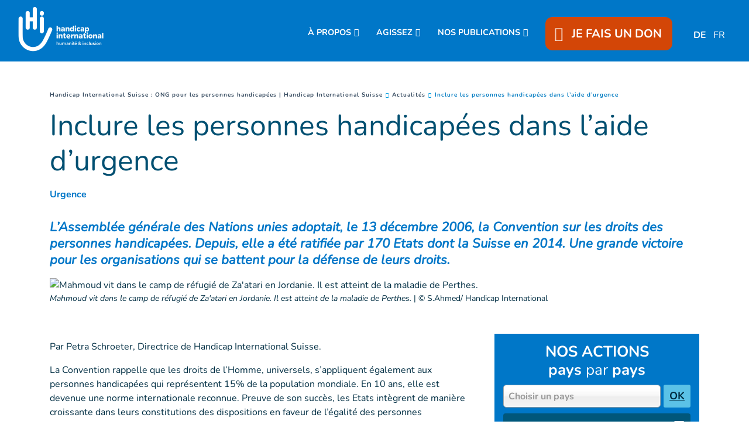

--- FILE ---
content_type: text/html; charset=UTF-8
request_url: https://www.handicap-international.ch/fr/actualites/inclure-les-personnes-handicapees-dans-l-aide-d-urgence
body_size: 20327
content:
<!DOCTYPE html>
 <html lang="fr"> <head>   <!-- PLACEHOLDER OneTrustOneTrust Cookies Consent Notice start for handicap-international.ch 04/09/23<script type="text/javascript" src="https://cdn.cookielaw.org/consent/167e7dda-5be0-4478-8c27-2393a2f3be30/OtAutoBlock.js" ></script>
<script src="https://cdn.cookielaw.org/scripttemplates/otSDKStub.js" data-document-language="true" type="text/javascript" charset="UTF-8" data-domain-script="167e7dda-5be0-4478-8c27-2393a2f3be30" ></script>
<script type="text/javascript">function OptanonWrapper() { }
</script>OneTrust Cookies Consent Notice end for handicap-international.ch -->    <!-- Extenso no indexation -->      <!-- Google Tag Manager --><script>(function(w,d,s,l,i){w[l]=w[l]||[];w[l].push({'gtm.start':new Date().getTime(),event:'gtm.js'});var f=d.getElementsByTagName(s)[0],
j=d.createElement(s),dl=l!='dataLayer'?'&l='+l:'';j.async=true;j.src='https://www.googletagmanager.com/gtm.js?id='+i+dl;f.parentNode.insertBefore(j,f);
})(window,document,'script','dataLayer','GTM-KT653JD');</script>
<!-- End Google Tag Manager --><!-- Matomo Tag Manager --><script class="optanon-category-C0001">var _mtm = window._mtm = window._mtm || [];_mtm.push({'mtm.startTime': (new Date().getTime()), 'event': 'mtm.Start'});
var d=document, g=d.createElement('script'), s=d.getElementsByTagName('script')[0];g.async=true; g.src='https://cdn.matomo.cloud/hi.matomo.cloud/container_SyEFch5L.js'; s.parentNode.insertBefore(g,s);
</script><!-- End Matomo Tag Manager --> <meta http-equiv="Content-Type" content="text/html; charset=UTF-8" /> <meta name="viewport" content="width=device-width, initial-scale=1.0, user-scalable=yes" /> <meta http-equiv="X-UA-Compatible" content="IE=edge">   <title>Inclure les personnes handicapées dans l’aide d’urgence | Handicap International CH</title>    <meta name="description" content="L’Assemblée générale des Nations unies adoptait, le 13 décembre 2006, la Convention sur les droits des personnes handicapées. Depuis, elle a été ratifiée par 170 Etats dont la Suisse en 2014. Une grande victoire pour les organisations qui se battent pour la défense de leurs droits.
" />  <meta name="keywords" content="Handicap International est une organisation de solidarité internationale indépendante et impartiale, qui intervient dans les situations de pauvreté et d’exclusion, de conflits et de catastrophes." /> <meta name="generator" content="Handicap International" />  <meta name="robots" content="index, follow">  <!-- GEO LOCALISATION --> <meta name="DC.title" content="" />  <meta name="geo.region" content="" /> <meta name="geo.placename" content="" />  <meta name="geo.position" content="" />  <meta name="ICBM" content="" />  <meta property="og:type" content="website" /> <meta property="og:site_name" content="Inclure les personnes handicapées dans l’aide d’urgence" /> <meta property="og:title" content="Inclure les personnes handicapées dans l’aide d’urgence " /> <meta property="og:description" content="L’Assemblée générale des Nations unies adoptait, le 13 décembre 2006, la Convention sur les droits des personnes handicapées. Depuis, elle a été ratifiée par 170 Etats dont la Suisse en 2014. Une grande victoire pour les organisations qui se battent pour la défense de leurs droits.
" /> <meta property="og:url" content="https://www.handicap-international.ch/fr/actualites/inclure-les-personnes-handicapees-dans-l-aide-d-urgence" /> <meta property="og:image" content="https://www.handicap-international.ch/sn_uploads/ch/news/syria_jordan_zaatari_mahmoud_handicap_international_1280x720.jpg" /> <meta property="og:image:type" content="image/jpeg" /> <meta property="og:image:width" content="1280" /> <meta property="og:image:height" content="720" />  <meta name="twitter:card" content="summary" /> <meta name="twitter:site" content="https://www.handicap-international.ch/fr/actualites/inclure-les-personnes-handicapees-dans-l-aide-d-urgence" /> <meta name="twitter:title" content="Inclure les personnes handicapées dans l’aide d’urgence " /> <meta name="twitter:description" content="L’Assemblée générale des Nations unies adoptait, le 13 décembre 2006, la Convention sur les droits des personnes handicapées. Depuis, elle a été ratifiée par 170 Etats dont la Suisse en 2014. Une grande victoire pour les organisations qui se battent pour la défense de leurs droits.
" /> <meta name="twitter:image" content="https://www.handicap-international.ch/sn_uploads/ch/news/syria_jordan_zaatari_mahmoud_handicap_international_1280x720.jpg" /> <meta name="sednove_lg" content="fr"> <meta name="sednove_uid" content="217"> <meta name="sednove_url" content="https://www.handicap-international.ch/fr/actualites/inclure-les-personnes-handicapees-dans-l-aide-d-urgence">
 <meta name="sednove_date" content="2026-01-13">		<link rel="canonical" href="https://www.handicap-international.ch/fr/actualites/inclure-les-personnes-handicapees-dans-l-aide-d-urgence" >
                          <link hreflang="fr-CH" rel="alternate" href="https://www.handicap-international.ch/fr/actualites/inclure-les-personnes-handicapees-dans-l-aide-d-urgence" />
  <link hreflang="de-CH" rel="alternate" href="https://www.handicap-international.ch/de/neuigkeiten/menschen-mit-behinderung-in-die-nothilfe-einschliessen" />
   <script src="https://code.jquery.com/jquery-3.5.1.min.js" integrity="sha256-9/aliU8dGd2tb6OSsuzixeV4y/faTqgFtohetphbbj0=" crossorigin="anonymous"></script>
 <script>window.jQuery || document.write('<script src="/extenso/module/sed/core/js/jquery-3.5.1.min.js">\x3C/script>')</script> <script type="text/javascript" src="/fr/assets/js/sed_site.js"></script> <link href="/fr/assets/css/sed_site.css" rel="stylesheet">   <style type="text/css"> .sn-element[data-sn-id="64477118-b475-4d30-b563-5709f7395cca"] {	padding-left: 0px;	padding-right: 0px;}
.sn-element[data-sn-id="18703"] {	max-width: 100%;	position: fixed!important;	top: 105px;	z-index: 10;}
#sn_widget_18703{ width:100vw;}
#w_18704 > div > div > nav > ul > li:nth-child(5) > div{ color:#ffffff;
}
#w_18704 > div > div > nav > ul > li:nth-child(5) > div > div:nth-child(1) > a > span{ color:#ffffff;
}
#w_17710 > div > div > nav > ul > li:nth-child(5) > div > div:nth-child(1) > a:hover{ text-decoration:underline #ffffff;
}
#w_18704 > div > div > nav > ul > li.level-1.has-children.open{ text-align:center;}
#w_18704 > div > div > nav > ul > li.level-1.has-children.open > ul{ padding-left:0px;}
#sn_widget_18704 .level-1 {padding-top:15px;}
/*Bouton don*/#w_18704 > div > div > nav > ul > li.level-1.donate_btn.d-none.d-lg-block.donate_button_header{z-index:90;}
#w_18704 > div > div > nav > ul > li.level-1.donate_btn.d-none.d-lg-block.donate_button_header > a{ padding:15px 18px 15px 18px !important; border-radius:12px; z-index:100;}
/*Arrondis uniquement en desktop*/@media(min-width:992px){ #w_18704 > div > div > nav > ul > li.level-1.donate_btn.d-none.d-lg-block.donate_button_header > a{ border-radius:12px;}
}
/*Icone coeur*/#w_18704 > div > div > nav > ul > li.level-1.donate_btn.d-none.d-lg-block.donate_button_header > a > span > span{ padding-right:10px;}
.sn-element[data-sn-id="5571"] {	margin-top: 30px;}
.sn-element[data-sn-id="5578"] {	margin-top: 15px;	margin-bottom: 15px;}
.sn-element[data-sn-id="5726"] {	margin-top: 30px;	margin-bottom: 15px;}
.sn-element[data-sn-id="5815"] {	margin-bottom: 30px;}
.sn-element[data-sn-id="6026"] {	margin-top: 20px;	margin-bottom: 20px;}
.sn-element[data-sn-id="d8cb0f2de6b84849bdb793660cb14cc2"] {	margin-left: 0px;	margin-right: 0px;}
.sn-element[data-sn-id="bd4f090ced7449ec8c5370d3f8609cb3"] {	margin-top: 15px;}
.sn-element[data-sn-id="6035"] {	margin-bottom: 15px;}
.sn-element[data-sn-id="9dbdc14e-ceb9-4ada-99bc-7a855e66f9e1"] {	background-color: #002e43;}
.sn-element[data-sn-id="18708"] {	border-top-style: solid;	border-top-color: #707576;	border-top-width: 1px;	border-right-style: solid;	border-right-color: #dee2e6;	border-right-width: 0px;	border-bottom-style: solid;	border-bottom-color: #dee2e6;	border-bottom-width: 0px;	border-left-style: solid;	border-left-color: #dee2e6;	border-left-width: 0px;	border-top-width: 1px;	border-right-width: 0px;	border-bottom-width: 0px;	border-left-width: 0px;	margin-left: -15px;	margin-right: -15px;}
.sn-element[data-sn-id="ee028963-91d4-4680-b08d-e38543261ac0"] {	border-top-style: solid;	border-top-color: #ffffff;	border-top-width: 0px;	border-right-style: solid;	border-right-color: #707576;	border-right-width: 1px;	border-bottom-style: solid;	border-bottom-color: #ffffff;	border-bottom-width: 0px;	border-left-style: solid;	border-left-color: #707576;	border-left-width: 1px;	border-top-width: 0px;	border-right-width: 1px;	border-bottom-width: 0px;	border-left-width: 1px;}
@media(max-width:991px){#footer_colonne_centrale{ border-width:0px; }
}
.sn-element[data-sn-id="18712"] {	border-top-style: solid;	border-top-color: #707576;	border-top-width: 1px;	border-right-style: solid;	border-right-color: #dee2e6;	border-right-width: 0px;	border-bottom-style: solid;	border-bottom-color: #dee2e6;	border-bottom-width: 0px;	border-left-style: solid;	border-left-color: #dee2e6;	border-left-width: 0px;	border-top-width: 1px;	border-right-width: 0px;	border-bottom-width: 0px;	border-left-width: 0px;	margin-left: -15px;	margin-right: -15px;}
.sn-element[data-sn-id="18715"] {	border-top-style: solid;	border-top-color: #dee2e6;	border-top-width: 0px;	border-right-style: solid;	border-right-color: #dee2e6;	border-right-width: 0px;	border-bottom-style: solid;	border-bottom-color: #707576;	border-bottom-width: 1px;	border-left-style: solid;	border-left-color: #dee2e6;	border-left-width: 0px;	border-top-width: 0px;	border-right-width: 0px;	border-bottom-width: 1px;	border-left-width: 0px;	margin-left: -15px;	margin-right: -15px;}
.sn-element[data-sn-id="18720"] {	border-top-style: solid;	border-top-color: #707576;	border-top-width: 1px;	border-right-style: solid;	border-right-color: #dee2e6;	border-right-width: 0px;	border-bottom-style: solid;	border-bottom-color: #dee2e6;	border-bottom-width: 0px;	border-left-style: solid;	border-left-color: #dee2e6;	border-left-width: 0px;	border-top-width: 1px;	border-right-width: 0px;	border-bottom-width: 0px;	border-left-width: 0px;	margin-left: -15px;	margin-right: -15px;}
.sn-element[data-sn-id="18722"] {	border-radius: 20px;	max-width: 130px;	min-height: 25px!important;	background-color: #ffffff;}
.sn-element[data-sn-id="18723"] {	border-top-style: solid;	border-top-color: 707576;	border-top-width: 0;	border-right-style: solid;	border-right-color: #dee2e6;	border-right-width: 0px;	border-bottom-style: solid;	border-bottom-color: #707576;	border-bottom-width: 1px;	border-left-style: solid;	border-left-color: #dee2e6;	border-left-width: 0px;	border-top-width: 0px;	border-right-width: 0px;	border-bottom-width: 1px;	border-left-width: 0px;	margin-left: -15px;	margin-right: -15px;}
.sn-element[data-sn-id="18726"] {	margin-left: 0px;	margin-right: auto;}
.sn-element[data-sn-id="ce138240-4881-45fa-8751-2c8c7fa0e8a1"] {	border-top-style: solid;	border-top-color: #707576;	border-top-width: 1px;	border-right-style: solid;	border-right-width: 1px;	border-bottom-style: solid;	border-bottom-width: 1px;	border-left-style: solid;	border-left-width: 1px;	border-top-width: 1px;	border-right-width: 1px;	border-bottom-width: 1px;	border-left-width: 1px;}
.sn-element[data-sn-id="586d859b-3a8d-4c48-ba1f-777507338256"] {	margin-left: auto;	margin-right: 0px;}
.sn-element[data-sn-id="0cfdc246-53bb-48b4-8209-5cd7036f9f4e"] {	margin-left: auto;	margin-right: auto;}
.sn-element[data-sn-id="caa80f9d-fc4f-492b-a195-fe4445b06654"] {	margin-left: 0px;	margin-right: auto;}

.tag_list span { color: #0077c8;
 white-space: nowrap; font-family: inherit; font-weight: bold; margin-left: 5px; padding-left: 5px; border-left: 1px solid #d6dee4;
}
.tag_list div span:first-of-type { margin-left: 0; padding-left: 0; border-left: 0;}
.country_situation_header { color: #0077c8;
 line-height: 1.3em;}
.country_situation_header{ font-size: 1.5em;}
.news_content h2{ text-transform:none; font-size: 1.625em; font-style: italic;}
.country_situation_header { color: #0077c8;
 line-height: 1.3em;}
.country_situation_header{ font-size: 1.5em;}
.news_content h2{ text-transform:none; font-size: 1.625em; font-style: italic;}
.country_links .btn { white-space: normal;}
.country_page_header .dcell h2 { white-space: nowrap;}
.country_page_header .dcell{ vertical-align: bottom;}
.country_page_header .dcell.more_link { padding-bottom: 10px; text-align: right;}
.country_page_header .dcell.more_link a { color: #0077c8; 
}
.country_page_header .dcell.more_link .fa { font-size: 2em; vertical-align: middle; padding-left: 5px;}
.lastest_story_detail .tag { color: #0077c8;
 white-space: nowrap; font-family: inherit; margin-left: 5px; padding-left: 5px; border-left: 1px solid #d6dee4;
}
.lastest_story_detail .tag:first-of-type { margin-left: 0; padding-left: 0; border-left: 0;}
.lastest_story_detail .col{ margin-bottom:30px;}
@media screen and (max-width:767px){ .lastest_story_detail .news_title{ min-height:initial; }
 .country_page_header .dtable, .country_page_header .dcell { display: block; }
 .country_page_header .dcell.more_link { text-align: left; }
}

#sn_widget_18703 .sed_button{text-align : center;}
#sn_widget_18703 .btn_style {width : 100%;background-color : #d34607;
border : 0px ;padding : 7px 50px 7px 50px;}
#sn_widget_18703 .btn_alignment{justify-content : center;flex-direction : row-reverse;align-items : center;}
#sn_widget_18703 .btn_style{font-family : 'Nunito', sans-serif;;font-weight : bold;}
#sn_widget_18703 .btn_icon.btn_fa{padding : 0px 25px 0px 0px;}
#sn_widget_18704 .sticky_container{background-color : #0077c8;
padding : 5px 15px 5px 15px;}
#sn_widget_18704 .menu_container{justify-content : space-between;align-items : center;flex-wrap : nowrap;}
@media(max-width:991px){#sn_widget_18704 .mobile_is_open .sticky_container{background-color : #0077c8;
}
}
#sn_widget_18704 .logo_container{flex-grow : 1;}
#sn_widget_18704 .sticky .logo_container{flex-grow : 1;}
@media(max-width:991px){#sn_widget_18704 .mobile_is_open .logo_container{padding : 3px 0px 3px 0px;}
#sn_widget_18704 .mobile_is_open .logo_styling{width : 130px;}
}
#sn_widget_18704 .main_menu{flex-wrap : wrap;}
@media(max-width:991px){#sn_widget_18704 .mobile_is_open .main_menu{justify-content : center;align-items : center;flex-direction : column;}
#sn_widget_18704 .mobile_is_open .open_search_container{display : none;}
}
#sn_widget_18704 .level-1{margin : 0px 20px 0px 10px;}
#sn_widget_18704 .link-level-1{color : #ffffff;
font-size : 90%;font-family : 'Nunito', sans-serif;;font-weight : 700;}
#sn_widget_18704 .has-children > .link-level-1:after{content : '\f078'; font-family: 'Font Awesome 5 Pro';;font-weight : 900;margin : 0px 0px 0px 5px;}
#sn_widget_18704 .sticky .has-children > .link-level-1:after{content : ; font-family: 'Font Awesome 5 Pro';;font-weight : 900;}
@media(max-width:991px){#sn_widget_18704 .mobile_is_open .level-1{margin : 0px;}
#sn_widget_18704 .mobile_is_open .link-level-1{padding : 0px;font-size : 20px;}
#sn_widget_18704 .mobile_is_open .has-children > .link-level-1:after{content : ; font-family: 'Font Awesome 5 Pro';;font-weight : 900;}
}
#sn_widget_18704 .children-level-2{padding : 15px 0px 15px 20px;background-color : #0077c8;
width : 250px;}
#sn_widget_18704 .link-level-2{padding : 10px 0px 5px 10px;color : #ffffff;
font-family : 'Nunito', sans-serif;;}
@media(max-width:991px){#sn_widget_18704 .mobile_is_open .link-level-2{padding : 0px;margin : 0px;}
}
#sn_widget_18704 .search_input_container{background-color : rgba(255,255,255,.93);padding : 0px 15px 0px 15px;}
#sn_widget_18704 .search_input{font-size : 22px;}
#sn_widget_18702 .wdg_spacer{height : 105px;}
@media(max-width:1199px){#sn_widget_18702 .wdg_spacer{height : 105px;}
}
@media(max-width:991px){#sn_widget_18702 .wdg_spacer{height : 150px;}
}
@media(max-width:767px){#sn_widget_18702 .wdg_spacer{height : 150px;}
}
@media(max-width:575px){#sn_widget_18702 .wdg_spacer{height : 150px;}
}
#sn_widget_18705 .wdg_spacer{height : 50px;}
#sn_widget_18706 h1, #sn_widget_18706 h2, #sn_widget_18706 h3, #sn_widget_18706 h4, #sn_widget_18706 h5, #sn_widget_18706 h6, #sn_widget_18706 p{font-weight : 700;color : #ffffff;
font-size : 22px;font-family : 'Nunito', sans-serif;;}
#sn_widget_18706 li::marker{content : ; font-family: 'Font Awesome 5 Pro';;}
@media (max-width: 991px){#sn_widget_18706 h1, #sn_widget_18706 h2, #sn_widget_18706 h3, #sn_widget_18706 h4, #sn_widget_18706 h5, #sn_widget_18706 h6, #sn_widget_18706 p{text-align : center;}
}
#sn_widget_18707 h1, #sn_widget_18707 h2, #sn_widget_18707 h3, #sn_widget_18707 h4, #sn_widget_18707 h5, #sn_widget_18707 h6, #sn_widget_18707 p{font-family : 'Nunito', sans-serif;;font-size : 16px;color : #ffffff;
}
#sn_widget_18707 li::marker{content : ; font-family: 'Font Awesome 5 Pro';;}
#sn_widget_18707 a{color : #ffffff;
}
#sn_widget_18707 a:hover{color : #ffffff;
text-decoration : underline ;-webkit-text-decoration : underline ;}
#sn_widget_18708 .wdg_spacer{height : 20px;}
#sn_widget_18709 h1, #sn_widget_18709 h2, #sn_widget_18709 h3, #sn_widget_18709 h4, #sn_widget_18709 h5, #sn_widget_18709 h6, #sn_widget_18709 p{color : #ffffff;
font-family : 'Nunito', sans-serif;;font-weight : 700;font-size : 22px;}
#sn_widget_18709 li::marker{content : ; font-family: 'Font Awesome 5 Pro';;}
@media (max-width: 991px){#sn_widget_18709 h1, #sn_widget_18709 h2, #sn_widget_18709 h3, #sn_widget_18709 h4, #sn_widget_18709 h5, #sn_widget_18709 h6, #sn_widget_18709 p{text-align : center;}
}
#sn_widget_18710 h1, #sn_widget_18710 h2, #sn_widget_18710 h3, #sn_widget_18710 h4, #sn_widget_18710 h5, #sn_widget_18710 h6, #sn_widget_18710 p{color : #ffffff;
}
#sn_widget_18710 ul li{color : #ffffff;
}
#sn_widget_18710 li::marker{content : ; font-family: 'Font Awesome 5 Pro';;}
#sn_widget_18710 a{color : #ffffff;
}
#sn_widget_18710 a:hover{color : #ffffff;
text-decoration : underline ;-webkit-text-decoration : underline ;}
#sn_widget_18711 .wdg_spacer{height : 20px;}
#sn_widget_18712 .wdg_spacer{height : 20px;}
#sn_widget_18713 h1, #sn_widget_18713 h2, #sn_widget_18713 h3, #sn_widget_18713 h4, #sn_widget_18713 h5, #sn_widget_18713 h6, #sn_widget_18713 p{font-size : 22px;font-weight : 700;color : #ffffff;
}
#sn_widget_18713 li::marker{content : ; font-family: 'Font Awesome 5 Pro';;}
@media (max-width: 991px){#sn_widget_18713 h1, #sn_widget_18713 h2, #sn_widget_18713 h3, #sn_widget_18713 h4, #sn_widget_18713 h5, #sn_widget_18713 h6, #sn_widget_18713 p{text-align : center;}
}
#sn_widget_18714 h1, #sn_widget_18714 h2, #sn_widget_18714 h3, #sn_widget_18714 h4, #sn_widget_18714 h5, #sn_widget_18714 h6, #sn_widget_18714 p{color : #ffffff;
}
#sn_widget_18714 li::marker{content : ; font-family: 'Font Awesome 5 Pro';;}
#sn_widget_18715 .wdg_spacer{height : 20px;}
#sn_widget_18716 .wdg_spacer{height : 0px;}
@media(max-width:991px){#sn_widget_18716 .wdg_spacer{height : 20px;}
}
#sn_widget_18717 h1, #sn_widget_18717 h2, #sn_widget_18717 h3, #sn_widget_18717 h4, #sn_widget_18717 h5, #sn_widget_18717 h6, #sn_widget_18717 p{color : #ffffff;
font-weight : 700;font-size : 22px;font-family : 'Nunito', sans-serif;;}
#sn_widget_18717 li::marker{content : ; font-family: 'Font Awesome 5 Pro';;}
@media (max-width: 991px){#sn_widget_18717 h1, #sn_widget_18717 h2, #sn_widget_18717 h3, #sn_widget_18717 h4, #sn_widget_18717 h5, #sn_widget_18717 h6, #sn_widget_18717 p{text-align : center;}
}
#sn_widget_18719 .wdg_spacer{height : 20px;}
#sn_widget_18720 .wdg_spacer{height : 20px;}
#sn_widget_18721 h1, #sn_widget_18721 h2, #sn_widget_18721 h3, #sn_widget_18721 h4, #sn_widget_18721 h5, #sn_widget_18721 h6, #sn_widget_18721 p{font-weight : 700;color : #ffffff;
font-size : 22px;}
#sn_widget_18721 li::marker{content : ; font-family: 'Font Awesome 5 Pro';;}
@media (max-width: 991px){#sn_widget_18721 h1, #sn_widget_18721 h2, #sn_widget_18721 h3, #sn_widget_18721 h4, #sn_widget_18721 h5, #sn_widget_18721 h6, #sn_widget_18721 p{text-align : center;}
}
#sn_widget_18723 .wdg_spacer{height : 20px;}
#sn_widget_18724 .wdg_spacer{height : 20px;}
#sn_widget_18725 h1, #sn_widget_18725 h2, #sn_widget_18725 h3, #sn_widget_18725 h4, #sn_widget_18725 h5, #sn_widget_18725 h6, #sn_widget_18725 p{text-align : center;font-weight : 700;color : #ffffff;
font-size : 22px;font-family : 'Nunito', sans-serif;;}
#sn_widget_18725 li::marker{content : ; font-family: 'Font Awesome 5 Pro';;}
#sn_widget_18727 .wdg_spacer{height : 20px;}
#sn_widget_18728 .wdg_spacer{height : 20px;}
#sn_widget_18729 h1, #sn_widget_18729 h2, #sn_widget_18729 h3, #sn_widget_18729 h4, #sn_widget_18729 h5, #sn_widget_18729 h6, #sn_widget_18729 p{text-align : center;color : #ffffff;
}
#sn_widget_18729 li::marker{content : ; font-family: 'Font Awesome 5 Pro';;}
#sn_widget_18729 a{color : #ffffff;
}
#sn_widget_18729 a:hover{text-decoration : underline ;-webkit-text-decoration : underline ;}
#sn_widget_18730 h1, #sn_widget_18730 h2, #sn_widget_18730 h3, #sn_widget_18730 h4, #sn_widget_18730 h5, #sn_widget_18730 h6, #sn_widget_18730 p{text-align : center;}
#sn_widget_18730 li::marker{content : ; font-family: 'Font Awesome 5 Pro';;}
#sn_widget_18730 a{color : #ffffff;
}
#sn_widget_18730 a:hover{text-decoration : underline ;-webkit-text-decoration : underline ;}
#sn_widget_18731 h1, #sn_widget_18731 h2, #sn_widget_18731 h3, #sn_widget_18731 h4, #sn_widget_18731 h5, #sn_widget_18731 h6, #sn_widget_18731 p{text-align : center;}
#sn_widget_18731 li::marker{content : ; font-family: 'Font Awesome 5 Pro';;}
#sn_widget_18731 a{color : #ffffff;
}
#sn_widget_18731 a:hover{text-decoration : underline ;-webkit-text-decoration : underline ;}
 </style>    <script> requirejs.config({ paths: {  "google": "https://maps.googleapis.com/maps/api/js?key=AIzaSyCL5bNoB7znTiOQZZ5RTeau6JVoe98z-wk",
 "ace": "//cdnjs.cloudflare.com/ajax/libs/ace/1.4.9/",
 "slider" : "//cdnjs.cloudflare.com/ajax/libs/bxslider/4.2.15/jquery.bxslider.min",
 "jquery": "//code.jquery.com/jquery-3.5.1.min",
 "validate" : "//cdnjs.cloudflare.com/ajax/libs/jquery-validate/1.19.0/jquery.validate.min",
 "form": "//malsup.github.io/jquery.form",
 "owl-carousel2": "//cdnjs.cloudflare.com/ajax/libs/OwlCarousel2/2.2.1/owl.carousel.min",
 "pinterest" : "//assets.pinterest.com/js/pinit",
 "share":"//w.sharethis.com/button/buttons",
 "geocomplete":"//cdnjs.cloudflare.com/ajax/libs/geocomplete/1.7.0/jquery.geocomplete",
 "clndr":"/js/site_calendar/clndr", "under":"//cdnjs.cloudflare.com/ajax/libs/underscore.js/1.11.0/underscore",
 "moment":"/js/site_calendar/moment", "js.cookie":"https://cdn.jsdelivr.net/npm/js-cookie@2/src/js.cookie.min",
 "touch-punch":"//cdnjs.cloudflare.com/ajax/libs/jqueryui-touch-punch/0.2.3/jquery.ui.touch-punch.min",
 "chosen":"/fr/assets/js/chosen" },
 shim: { 'geocomplete': ['jquery'], }
  });
  </script> </head> <body  class="sed_site_page"> <!-- Google Tag Manager (noscript) --><noscript><iframe src="https://www.googletagmanager.com/ns.html?id=GTM-KT653JD"
height="0" width="0" style="display:none;visibility:hidden"></iframe></noscript><!-- End Google Tag Manager (noscript) --> <div class="sn-foreground-color sn-background"></div> 	<a class="sr-only sr-only-focusable" href="#main" id="top"><span class="sn_pencil" data-sn_uid="849">Goto main content</span></a>
  <div   class="sn-element container-fluid "  data-sn-type="container" data-sn-id="26fa8680-e80f-426d-9dd0-4d1a0015602c"     >   <div   class="sn-element row "  data-sn-type="row" data-sn-id="b0b81828-8475-421f-98ef-40e8b3964aff"     >   <div   class="sn-element col-12 col-sm-12 col-md-12 col-lg-12 col-xl-12 "  data-sn-type="column" data-sn-id="64477118-b475-4d30-b563-5709f7395cca"     >  <div    data-sn-json-csseditor="1" class=" sn-element sn_widget d-lg-none "  data-sn-type="widget" data-sn-id="18703"  data-sn-code="sed_essential_button_v2"   data-sn-name="Bouton" data-sn-nbview="0"        >  <div class="sn-element-content" id="sn_widget_18703"> <style> #sed_button_18362 .btn_alignment{ display:flex; width:100%; }
 #sed_button_18362 .btn_icon { max-height:100%; max-width:30px; }
</style><div class="sed_button" id="sed_button_18362"> <a  href="https://donate.handicap-international.ch/b?cid=1&lang=fr_FR"
 class="btn_style btn-primary btn" target="_blank" > <div class="btn_alignment"> <span class="text"> JE FAIS UN DON </span> <span class='btn_icon btn_fa fa-solid fa-heart fa-beat'></span> </div> </a></div></div>     </div><div    data-sn-json-csseditor="1" class=" sn-element sn_widget "  data-sn-type="widget" data-sn-id="18704"  data-sn-code="w_site_sticky_menu"   data-sn-name="Menu coll%C3%A9" data-sn-nbview="0"        >  <div class="sn-element-content" id="sn_widget_18704"><style> #w_18704 .sticky_container{ transition:all .2s cubic-bezier(.3,0,.2,1); position:relative; z-index: 99; }
 #w_18704 .menu_container{ display:flex; }
 #w_18704 .main_menu{ list-style:none; margin:0; padding:0; }
 #w_18704 .main_menu ul{ list-style:none; margin:0; }
 #w_18704 .main_menu{ display:flex; }
 #w_18704 .link-level-1{ transition:all .25s cubic-bezier(.3,0,.2,1); }
 /*level 1*/ #w_18704 .main_menu > .level-1{ position:relative; }
 #w_18704 .link-level-1{ animation:all .2s cubic-bezier(.3,0,.2,1); }
 #w_18704 .has-children > .link-level-1:after{ font-family: Font Awesome\ 5 Pro; -moz-osx-font-smoothing: grayscale; -webkit-font-smoothing: antialiased; display: inline-block; font-style: normal; font-variant: normal; text-rendering: auto; line-height: 1; }
 /*level 2*/ #w_18704 .children-level-2{ display:none; position:absolute; top:100%; left:0; z-index:1; }
  #w_18704 .main_menu .level-2 > .link-level-2{ display:block; transition:all .25s cubic-bezier(.3,0,.2,1); }
 /*any levels after*/ #w_18704 .main_menu .active{ font-weight:bold; }
 /**/  #w_18704 .search_input_container{ z-index:1; display:none; position:absolute; top:0; left:0; height:100%; width:100%; animation: w_18704_fade_in 300ms cubic-bezier(.3,0,.2,1); flex-wrap: nowrap; align-items:center; }
 #w_18704 .search_input_container .input_container{ flex-grow:1; height:100%; }
 #w_18704 .search_input_container form{ height:100%; }
 #w_18704 .search_input{ background:none; border:none; outline:none; box-shadow:none; width:100%; height:100%; }
 @keyframes w_18704_fade_in{ 0%{ opacity:0; }
 100%{ opacity:1; }
 }
 @keyframes w_18704_menu_appear{ 0%{ opacity:0; top:-20px; }
 100%{ opacity:1; top:0; }
 }
 /*mobile*/ #w_18704 .toggle_mobile_container{ display:none; transition:top .25s cubic-bezier(.3,0,.2,1); top:0; flex-shrink:1; }
 #w_18704 .close_mobile{ display:none; }
 #w_18704 .placeholder_row{ visibility:hidden; }
 @media(max-width:991px){ #w_18704 .toggle_mobile_container{ display:block; position:relative; z-index:1; }
 #w_18704 .logo_container{ z-index:1; }
 #w_18704 .placeholder_row,
 #w_18704 .menu_container .nav_container{ display:none; }
 #w_18704 .children-level-2{ position:static; width:auto; }
 #w_18704.mobile_is_open .menu_container .nav_container{ width:100%; display:block; order: 3; animation:w_18704_slide_right .2s cubic-bezier(.3,0,.2,1); position:relative; left:0; }
 #w_18704 .menu_container{ flex-wrap:wrap; }
 #w_18704.mobile_is_open > .sticky_container{ position:fixed; top:0; left:0; right:0; bottom:0; overflow:auto; }
 }
 @keyframes w_18704_slide_right{ 0%{ left:-10%; }
 100%{ left:0; }
 }
 /**/ /*sticky*/ #w_18704 .sticky_container{ position:fixed; top:0; left:0; right:0; }

 #w_18704.sticky .sticky_container{ position:fixed; top:0; left:0; right:0; }
 #w_18704 .logo{ display:block; }

 /**/ /*hidden_sticky_menu*/ #w_18704.hidden_sticky_menu{ /* -webkit-transition: opacity 600ms linear; transition: opacity 600ms linear; opacity: 0; */ -webkit-transition: -webkit-transform 300ms ease; transition: -webkit-transform 300ms ease;  -webkit-transform: translateY(-100%); -ms-transform: translateY(-100%); transform: translateY(-100%); }
 #w_18704{ /* -webkit-transition: opacity 600ms linear; transition: opacity 600ms linear; */ opacity: 1; visibility: visible; -webkit-transition: -webkit-transform 300ms ease; transition: -webkit-transform 300ms ease; }
</style><div id="w_18704"> <div class="sticky_container"> <div class="menu_container">  <div class="logo_container d-flex"><a class="d-block" href="/fr/index" target="">  <img class="logo logo_styling img-fluid" src="/sn_uploads/logos/LogoBlancPNG.png" alt="Accueil" title="Logo Handicap International"/>   </a></div>  <nav class="nav_container">  

<ul class='main_menu'> <li class="level-1 has-children "> <a href="javascript:void(0)" class="link-level-1"><span class="link_text">À PROPOS</span></a> <ul class="children-level-2">    <li class="level-2 "> <a class="link-level-2" href="/fr/notre-mission"><span class="link_text">Notre mission</span></a> </li>     <li class="level-2 "> <a class="link-level-2" href="/fr/nos-champs-d-action/index"><span class="link_text">Nos champs d’action</span></a> </li>     <li class="level-2 "> <a class="link-level-2" href="/fr/action_dans_le_monde"><span class="link_text">Nos pays d’intervention</span></a> </li>     <li class="level-2 "> <a class="link-level-2" href="/fr/en-suisse"><span class="link_text">En Suisse</span></a> </li>     <li class="level-2 "> <a class="link-level-2" href="/fr/reconnaissances-internationales"><span class="link_text">Reconnaissances internationales</span></a> </li>   </ul> </li>  <li class="level-1 has-children "> <a href="javascript:void(0)" class="link-level-1"><span class="link_text">AGISSEZ</span></a> <ul class="children-level-2">    <li class="level-2 "> <a class="link-level-2" href="/fr/faire-un-don"><span class="link_text">Faire un don</span></a> </li>     <li class="level-2 "> <a class="link-level-2" href="/fr/nos-champs-d-action/urgences-humanitaires"><span class="link_text">Urgences humanitaires</span></a> </li>     <li class="level-2 "> <a class="link-level-2" href="/fr/legs-et-heritage/index"><span class="link_text">Legs et héritages</span></a> </li>   <li class="level-2 "><a class="link-level-2" target="" href="https://act.handicap-international.ch/?locale=fr"><span class="link_text">Récolter des fonds</span></a></li>
  </ul> </li>  <li class="level-1 has-children "> <a href="javascript:void(0)" class="link-level-1"><span class="link_text">NOS PUBLICATIONS</span></a> <ul class="children-level-2">    <li class="level-2 "> <a class="link-level-2" href="/fr/publications"><span class="link_text">Actualités</span></a> </li>     <li class="level-2 "> <a class="link-level-2" href="/fr/rapports-d-activite-et-rapports-des-comptes"><span class="link_text">Rapports d'activité</span></a> </li>     <li class="level-2 "> <a class="link-level-2" href="/fr/espace-presse"><span class="link_text">Espace presse</span></a> </li>   </ul> </li>  <li class="level-1 donate_btn d-none d-lg-block donate_button_header"><a class="link-level-1" target="" href="https://donate.handicap-international.ch/b?cid=1&lang=fr_FR"><span class="link_text"><span aria-hidden="true" class="icon fa-solid fa-heart fa-beat"></span> JE FAIS UN DON</span></a></li>
  <li class="level-1 "> <style> .dtable.lg-list{ text-transform:uppercase; }
 .dtable.lg-list .padding{ display:block; padding:5px 6px; }
 .dtable.lg-list .inactive-lg.dcell{ text-decoration:line-through; }
 .inactive-lg.dcell { position: relative; display: inline-block; cursor: help; }
@media(max-width:991px){ .language-tooltip { visibility: hidden; opacity: 0; width: max-content; background-color: #333;
 color: #fff;
 text-align: center; text-transform:none; padding: 6px 10px; border-radius: 6px; position: absolute; transform: translateX(-40%); z-index: 100; transition: opacity 0.3s; white-space: nowrap; }
 /* Petite flèche */ .language-tooltip::after { content: ""; position: absolute; top: auto; /* haut du tooltip */ bottom:100%; left: 50%; /*centre droite/gauche*/ margin-left: -5px; border-width: 5px; border-style: solid; border-color: transparent transparent #333 transparent;
 }
}
@media(min-width:992px){.language-tooltip { visibility: hidden; opacity: 0; width: max-content; background-color: #333;
 color: #fff;
 text-align: center; text-transform:none; padding: 6px 10px; border-radius: 6px; position: fixed; top:1px; right:1px; z-index: 100; transition: opacity 0.3s; white-space: nowrap; }
  /* Petite flèche */ .language-tooltip::after { content: ""; position: absolute; top: 100%; /* bas du tooltip */ left: 75%; margin-left: -5px; border-width: 5px; border-style: solid; border-color: #333 transparent transparent transparent;
 }
}

 .inactive-lg.dcell:hover .language-tooltip { visibility: visible; opacity: 1; }

</style><div class="dtable lg-list">  <div class="dcell"> <a class="padding" href="/de/neuigkeiten/menschen-mit-behinderung-in-die-nothilfe-einschliessen"> <span>de</span> </a>  </div> <div class="dcell"> <span class="padding">fr</span> </div></div> </li> </ul> </nav> <div class="toggle_mobile_container"> <a href="javascript:void(0)" class="btn btn-link link-level-1 open_mobile" title="Open menu"> <span class="far fa-bars" aria-hidden="true"></span> </a> <a href="javascript:void(0)" class="btn btn-link link-level-1 close_mobile" title="Close menu"> <span class="fal fa-times" aria-hidden="true"></span> </a> </div>  </div>  </div></div><script>  /*sticky*/ $(window).on('scroll.w_18704',function(event){ if($(this).scrollTop() > 0){ if(!$('#w_18704').hasClass('sticky')){ $('#w_18704').addClass('sticky').attr('data-stickied-top', true);
 }
 }else{ $('#w_18704').removeClass('sticky').removeAttr('data-stickied-top');
 }
 });
 /**/   require(["/fr/toolbox/module/sed/site_menu/widget/w_site_sticky_menu/sed_site_sticky_menu.js"], function(app) { if(app){ app.init({ wuid: '18704', menu_level_3_collapsed : 'no' });
 }
 });
</script></div>     </div> </div> </div> </div> <div  id="main"   class="sn-element container "  data-sn-type="container" data-sn-id="2c807fc3-f61d-4157-8d85-c0fcf73a4ae8"    tabindex="0"    >   <div   class="sn-element row row-limited "  data-sn-type="row" data-sn-id="d772ba20-dfbb-442d-92c9-ed9586e752c4"     >   <div   class="sn-element col-12 col-sm-12 col-md-12 col-lg-12 col-xl-12 "  data-sn-type="column" data-sn-id="029b2846-911e-4c75-8395-101b1f741f61"     >  <div    data-sn-json-csseditor="1" class=" sn-element sn_widget "  data-sn-type="widget" data-sn-id="18702"  data-sn-code="sed_spacer"   data-sn-name="Espaceur" data-sn-nbview="0"        >  <div class="sn-element-content" id="sn_widget_18702"><style type="text/css"> .wdg_spacer { clear:both; }
</style><div class="wdg_spacer space18361">&nbsp;</div></div>     </div><div    data-sn-json-csseditor="0" class=" sn-element sn_widget d-none d-md-block "  data-sn-type="widget" data-sn-id="5571"  data-sn-code="sed_breadcrumb"   data-sn-name="Fil d%27Ariane" data-sn-nbview="0"        >  <div class="sn-element-content" id="sn_widget_5571"><nav role="navigation" class="breadcrumb_container"> <p class="sr-only" id="breadcrumblabel_5584"><span class="sn_pencil" data-sn_uid="1220">You are here :</span></p> <ol id="breadcrumb_5584" aria-labelledby="breadcrumblabel_5584">  <li><a href="/fr/index" title="Handicap International Suisse : ONG pour les personnes handicapées | Handicap International Suisse">Handicap International Suisse : ONG pour les personnes handicapées | Handicap International Suisse</a></li>  <li><a href="/fr/publications" title="Actualités">Actualités</a></li>  <li><a href="javascript:void(0)" class="current">Inclure les personnes handicapées dans l’aide d’urgence <span class="sr-only">(<span class="sn_pencil" data-sn_uid="1221">Page courante</span>)</span></a></li> </ol></nav></div>     </div><div    data-sn-json-csseditor="0" class=" sn-element sn_widget "  data-sn-type="widget" data-sn-id="5578"  data-sn-code="sed_site_page_title"   data-sn-name="Le titre de la page du site" data-sn-nbview="0"        >  <div class="sn-element-content" id="sn_widget_5578">   <div class="page-header5591 bck-bleu-pale section-title center" > <h1 style="color:#004f71 !important;">Inclure les personnes handicapées dans l’aide d’urgence</h1>
 </div> <style> .page-header5591.section-title h1, .page-header5591.section-title h2,  .page-header5591.section-title h3, .page-header5591.section-title h4,  .page-header5591.section-title h5, .page-header5591.section-title h6 {   margin-top:2px; margin-bottom:2px;}
</style></div>     </div><div    data-sn-json-csseditor="0" class=" sn-element sn_widget "  data-sn-type="widget" data-sn-id="5545"  data-sn-code="usine_tag_list"   data-sn-name="Liste de tags sur le pays ou la page d%27actualit%C3%A9s" data-sn-nbview="0"        >  <div class="sn-element-content" id="sn_widget_5545"> <div class="tag_list"> <div> <span>Urgence</span> </div> </div></div>     </div><div    data-sn-json-csseditor="0" class=" sn-element sn_widget "  data-sn-type="widget" data-sn-id="5726"  data-sn-code="usine_news_text_content"   data-sn-name="Contenu du texte dans la page d%27actualit%C3%A9s" data-sn-nbview="0"        >  <div class="sn-element-content" id="sn_widget_5726">  <div class="page_summary mb-md mt-md"> <p><em>L’Assemblée générale des Nations unies adoptait, le 13 décembre 2006, la Convention sur les droits des personnes handicapées. Depuis, elle a été ratifiée par 170 Etats dont la Suisse en 2014. Une grande victoire pour les organisations qui se battent pour la défense de leurs droits.</em></p> </div> </div>     </div><div    data-sn-json-csseditor="0" class=" sn-element sn_widget "  data-sn-type="widget" data-sn-id="5815"  data-sn-code="usine_news_image"   data-sn-name="Images pour page actualites" data-sn-nbview="0"        >  <div class="sn-element-content" id="sn_widget_5815"> <img src="/sn_uploads/ch/news/syria_jordan_zaatari_mahmoud_handicap_international_1280x720.jpg?maxw=1110" class="img-fluid" alt="Mahmoud vit dans le camp de réfugié de Za&#39;atari en Jordanie. Il est atteint de la maladie de Perthes." title="Mahmoud vit dans le camp de réfugié de Za&#39;atari en Jordanie. Il est atteint de la maladie de Perthes."/>
  <p class="legend"><i>Mahmoud vit dans le camp de réfugié de Za'atari en Jordanie. Il est atteint de la maladie de Perthes.</i> | <span class="capitalize">© S.Ahmed/ Handicap International</span></p> </div>     </div> </div> </div> <div  id="bloc2"   class="sn-element row row-limited "  data-sn-type="row" data-sn-id="476c109b-ee40-42ac-b332-9a6daf213302"     >   <div   class="sn-element col-12 col-sm-12 col-md-8 col-lg-8 col-xl-8 "  data-sn-type="column" data-sn-id="34672eab-7ded-423a-979a-6427dcf1c830"     >  <div    data-sn-json-csseditor="0" class=" sn-element sn_widget "  data-sn-type="widget" data-sn-id="5725"  data-sn-code="usine_news_text_content"   data-sn-name="Contenu du texte dans la page d%27actualit%C3%A9s" data-sn-nbview="0"        >  <div class="sn-element-content" id="sn_widget_5725">  <div class="mb-lg mt-lg"> <div class="news_content text_content"> <p>Par Petra Schroeter, Directrice de Handicap International Suisse.</p><p>La Convention rappelle que les droits de l’Homme, universels, s’appliquent également aux personnes handicapées qui représentent 15% de la population mondiale. En 10 ans, elle est devenue une norme internationale reconnue. Preuve de son succès, les Etats intègrent de manière croissante dans leurs constitutions des dispositions en faveur de l’égalité des personnes handicapées.</p><p>Pourtant, les droits des personnes handicapées sont encore régulièrement bafoués partout dans le monde: elles sont souvent empêchées d’accéder à des services (santé, éducation, transports, emploi) en raison de leur inaccessibilité. Elles peuvent aussi être victimes de violences répétées à cause de leur handicap, souffrir de restrictions à la vie familiale, de stérilisation forcée, de ségrégation, de médication forcés ou de limitations dans l’exercice de leur capacité juridique, etc.</p><p>Certains groupes de personnes handicapées restent plus exclues que d’autres, comme les femmes handicapées, les personnes ayant un handicap psychique, ou celles affectées par une crise humanitaire.</p><h2><em>&gt; Handicap et crise humanitaire</em></h2><p>Lors d’un conflit ou d’une catastrophe naturelle, les personnes handicapées sont parmi les plus vulnérables. Fuir une zone sinistrée et accéder à l’aide humanitaire s’avère beaucoup plus difficile que pour une personne valide, d’autant plus qu’elles sont souvent marginalisées dans leurs communautés d’origine. Environ 20 millions d’entre elles doivent actuellement faire face à une situation de crise humanitaire, selon les estimations de Handicap International.</p><p>Les urgentistes mènent généralement des actions à large spectre, dont les personnes handicapées et/ou âgées ne peuvent pas bénéficier. Ils ne sont pas formés à les identifier et à les inclure dans leurs réponses à l’urgence, et ne sont donc pas en mesure de répondre correctement à leurs besoins.</p><p>Selon une enquête de 2015 menée par Handicap International, 75% des personnes handicapées interrogées estiment être exclues de l’aide humanitaire. L’étude a mis en évidence les inégalités de traitement en matière d’accès à des services essentiels (soins médicaux, l’alimentation en eau, la distribution de nourriture et la fourniture d’abris). Sans compter l’absence d’accès à des soins spécifiques (réadaptation et aide à la mobilité).</p><p>Selon cette même enquête, 92% des organisations humanitaires estiment que les personnes handicapées ne sont pas correctement prises en compte. Certains bailleurs et organisations humanitaires font certes des efforts dans ce sens. Mais il est nécessaire d’apporter une impulsion forte au niveau international pour changer vraiment les pratiques, notamment en situation d’urgence.</p><h2><em>&gt; Pour une aide plus inclusive</em></h2><p>Pour initier une meilleure prise en compte des besoins des millions de personnes handicapées, affectées par des crises humanitaires, une Charte pour l’inclusion des personnes handicapées dans l’aide humanitaire, a été lancée par plusieurs ONG dont Handicap International.</p><p>Elle demande un engagement de la part des acteurs de l’humanitaire à inclure les personnes handicapées dans leur réponse d’urgence. Mais aussi à prendre en compte leurs besoins et droits dans leurs programmes d’aide, conformément au principe humanitaire d’impartialité qui commande de donner la priorité aux plus vulnérables.</p><p>Il s’agit d’adapter leurs services et infrastructures aux personnes handicapées. Et de mieux les prendre en compte, les écouter, au moment de la définition de leurs programmes car elles restent les mieux placées pour identifier leurs propres besoins. Le texte est accompagné d’un plan d’action pour sa mise en œuvre.</p><p>Proposée à signature aux ONG, Etats et bailleurs de fonds, lors du Sommet humanitaire mondial qui s’est tenu à Istanbul en mai dernier, la Charte a depuis été adoptée par 138 d’entre eux. Nous comptons sur la Suisse pour prochainement concrétiser son soutien en l’adoptant à son tour.</p><p>Il est nécessaire de se mobiliser pour mettre fin à ces discriminations et permettre une réelle prise en compte des personnes handicapées dans les réponses aux crises humanitaires. Améliorer les choses est parfois une simple affaire de bon sens.</p> </div> </div></div>     </div><div    data-sn-json-csseditor="0" class=" sn-element sn_widget "  data-sn-type="widget" data-sn-id="9451"  data-sn-code="usine_publication_date"   data-sn-name="Date de publication" data-sn-nbview="0"        >  <div class="sn-element-content" id="sn_widget_9451"> <span class="sn_pencil" data-sn_uid="1531">Published on:</span> <span class="mod_date"> 1 février 2017</span><script type="application/ld+json"> {  "@context": "https://schema.org",
  "@type": "NewsArticle",  "headline": "Inclure les personnes handicapées dans l’aide d’urgence",  "image": [  "https://www.hi-us.org"
  ],  "datePublished": "2017-02-01 13:45:15",  "dateModified": "2017-02-01 14:34:15",  "description": "L’Assemblée générale des Nations unies adoptait, le 13 décembre 2006, la Convention sur les droits des personnes handicapées. Depuis, elle a été ratifiée par 170 Etats dont la Suisse en 2014. Une grande victoire pour les organisations qui se battent pour la défense de leurs droits.",  "author": [{  "@type": "Organization",  "name": "HI",  "url": "https://www.handicap-international.ch"
  }]
  }
 </script></div>     </div><div    data-sn-json-csseditor="0" class=" sn-element sn_widget "  data-sn-type="widget" data-sn-id="19509"  data-sn-code="sed_site_grid"   data-sn-name="Permet d%27instantier une grille dans une page ma%C3%AEtre" data-sn-nbview="0"        >  <div class="sn-element-content" id="sn_widget_19509"> <div class="sn-grid" data-body-id="" data-sn-id="1578" data-sn-parent="usine_news" data-sn-code="inclure-les-personnes-handicapees-dans-l-aide-d-urgence" >  <div   class="sn-element "  data-sn-type="" data-sn-id=""        >   </div> </div> </div>     </div> </div> <div   class="sn-element hidden-print d-print-none col-12 col-sm-12 col-md-4 col-lg-4 col-xl-4 d-print-none "  data-sn-type="column" data-sn-id="379a2ba8-93f9-4845-895d-b8b227e6aa2f"     >  <div    data-sn-json-csseditor="0" class=" sn-element sn_widget "  data-sn-type="widget" data-sn-id="5906"  data-sn-code="usine_news_country_links"   data-sn-name="Liens de pays sur la page de nouvelles" data-sn-nbview="0"        >  <div class="sn-element-content" id="sn_widget_5906"> </div>     </div><div    data-sn-json-csseditor="0" class=" sn-element sn_widget "  data-sn-type="widget" data-sn-id="6026"  data-sn-code="usine_country_selection"   data-sn-name="S%C3%A9lection de pays d%C3%A9roulant" data-sn-nbview="0"        >  <div class="sn-element-content" id="sn_widget_6026"> <style> #w_5988 .btn-group-xs>.btn, .btn-xs { padding: 1px 5px; font-size: 18px; line-height: 1.5; border-radius: 3px; }
 #w_5988{ background:#0077c8;
 padding:30px 0; margin:0 -15px; }
 #w_5988 .btn-access-to{ background:#00577b;
 }
 #w_5988 .country_container{ padding:0 15px; }
 #w_5988 .country_container .dtable{ margin:auto; }
 #w_5988 .btn_container{ text-align:right; }
 #w_5988 .text_container{ font-size:27px; color:#FFF;
 text-align:left; text-transform:uppercase;  width:244px;  }
 #w_5988 #country_select_chosen{ width:100%!important; }
 @media (max-width:767px){ #w_5988 .text_container{ width:100%; }
 #w_5988 .country_container{ padding:15px 0; max-width:300px; margin:auto; }
 #w_5988 .dtable-row,
 #w_5988 .dtable-row > .dcell{ display:block; width:auto; }
 #w_5988 .btn_container,
 #w_5988 .text_container{ text-align:center; }
 #w_5988 .chosen-select { padding: 0 0 0 8px; width: 100%; height: 39px; border: 1px solid #aaa;
 border-radius: 5px; }
 }
 #w_5988{ test:vertical; padding:15px 0 5px; margin:0; }
 #w_5988 .dtable-row > .dcell{ padding:0 0 10px; }
 #w_5988 .text_container{ font-size:26px; line-height:1.2; text-transform:initial; }
 #w_5988 .dtable-row,
 #w_5988 .dtable-row > .dcell{ display:block; width:auto; }
 #w_5988 .btn_container,
 #w_5988 .text_container{ text-align:center; }
 #w_5988 .country_container .dtable{ width:100%; }
 #w_5988 .chosen-container{ width:100%!important; }
 #w_5988 .chosen-container .chosen-results li{ word-wrap:normal; }
</style><div id="w_5988"> <div class="container"> <div class="dtable dtable-row fullwidth"> <div class="dcell text_container text-center"> <span class="sn_pencil" data-sn_uid="1271"><span style="text-transform:uppercase;"><b>Nos actions</span><br> pays</b> par <b>pays</b></span> </div> <div class="dcell country_container"> <form method="post" action="/fr/country_page.sn"> <label for="country_select" class="sr-only"><span class="sn_pencil" data-sn_uid="1146">Pays</span></label> <div class="dtable fullwidth"> <div class="dcell"> <select id="country_select" name="country_code" data-placeholder="Choisir un pays" class="chosen-select"> <option value="0"><span class="sn_pencil" data-sn_uid="1219">Choisir un pays</span></option>  <option value="afghanistan">Afghanistan</option>  <option value="algeria">Algérie (plus d'intervention)</option>  <option value="allemagne">Allemagne</option>  <option value="bangladesh">Bangladesh</option>  <option value="belgique">Belgique</option>  <option value="benin">Benin</option>  <option value="bolivia-and-andean-states">Bolivie et Pays andins</option>  <option value="burkina-faso">Burkina Faso</option>  <option value="burundi">Burundi</option>  <option value="kambodscha">Cambodge</option>  <option value="cameroun">Cameroun</option>  <option value="canada">Canada</option>  <option value="cap-vert">Cap Vert (plus d'intervention)</option>  <option value="china">Chine (plus d'intervention)</option>  <option value="colombia">Colombie</option>  <option value="cuba">Cuba</option>  <option value="egypt">Egypte</option>  <option value="equateur">Équateur</option>  <option value="etats-unis">États-Unis</option>  <option value="ethiopia">Ethiopie</option>  <option value="france">France</option>  <option value="guatemala">Guatémala</option>  <option value="guinea-bissau">Guinée-Bissau (plus d'intervention)</option>  <option value="haiti">Haïti</option>  <option value="honduras">Honduras</option>  <option value="india">Inde</option>  <option value="indonesia">Indonésie</option>  <option value="international">International</option>  <option value="iraq">Irak </option>  <option value="jordan">Jordanie</option>  <option value="kenya">Kenya</option>  <option value="kirghizistan">Kirghizistan (plus d'intervention)</option>  <option value="laos">Laos</option>  <option value="lebanon">Liban</option>  <option value="liberia">Libéria (plus d'intervention)</option>  <option value="libya">Libye (plus d'intervention)</option>  <option value="luxembourg">Luxembourg</option>  <option value="madagascar">Madagascar</option>  <option value="malawi">Malawi</option>  <option value="mali">Mali</option>  <option value="morocco">Maroc</option>  <option value="moldavie">Moldavie (plus d'intervention)</option>  <option value="mozambique">Mozambique</option>  <option value="myanmar">Myanmar (Birmanie)</option>  <option value="nepal">Népal</option>  <option value="nicaragua">Nicaragua (plus d'intervention)</option>  <option value="niger">Niger</option>  <option value="nigeria">Nigéria</option>  <option value="ouganda">Ouganda</option>  <option value="pakistan">Pakistan</option>  <option value="perou">Pérou</option>  <option value="philippines">Philippines</option>  <option value="central-african-republic">République Centrafricaine</option>  <option value="democratic-republic-of-congo">République démocratique du Congo</option>  <option value="republique-du-salvador">République du Salvador</option>  <option value="north-korea">République populaire démocratique de Corée (plus d'intervention)</option>  <option value="royaume-uni">Royaume-Uni</option>  <option value="rwanda">Rwanda</option>  <option value="senegal">Sénégal</option>  <option value="sierra-leone">Sierra Leone</option>  <option value="somaliland">Somaliland</option>  <option value="soudan">Soudan</option>  <option value="south-sudan">Soudan du Sud </option>  <option value="sri-lanka">Sri Lanka</option>  <option value="suisse">Suisse </option>  <option value="syria">Syrie</option>  <option value="chad">Tchad</option>  <option value="palestine">Territoire Palestinien Occupé</option>  <option value="thailand">Thaïlande</option>  <option value="east-timor">Timor Oriental (plus d'intervention)</option>  <option value="togo">Togo</option>  <option value="tunisia">Tunisie</option>  <option value="ukraine">Ukraine</option>  <option value="venezuela">Venezuela</option>  <option value="vietnam">Vietnam</option>  <option value="yemen">Yémen</option>  </select> </div> <div class="dcell dcell-minwidth"> <button type="submit" class="ml-xs btn-xs btn btn-primary2"><span class="sn_pencil" data-sn_uid="1212">OK</span></button> </div> </div> </form> </div>  <div class="dcell btn_container"> <a href="/fr/action_dans_le_monde" class="btn btn-access-to btn-block"> <span class="ml-1"><span class="sn_pencil" data-sn_uid="1272">Carte des missions</span></span> </a> </div>  </div> </div></div><script type="text/javascript"> require(["chosen"], function() { var config = { '.chosen-select' : {},
 '.chosen-select-deselect' : { allow_single_deselect: true },
 '.chosen-select-no-single' : { disable_search_threshold: 10 },
 '.chosen-select-no-results': { no_results_text: 'Aucun résultat' },
 '.chosen-select-rtl' : { rtl: true },
 '.chosen-select-width' : { width: '100%' }
 }
 for (var selector in config) { $(selector).chosen(config[selector]); }
  if($(window).width() >= 768){ $("select.chosen-select").each(function(){ $(this).addClass("sr-only").css("display",""); $("#"+$(this).attr("id")+"_chosen").attr("aria-hidden", true);
 });
 }
 });
</script></div>     </div> <div   class="sn-element row d-none d-none "  data-sn-type="row" data-sn-id="d8cb0f2de6b84849bdb793660cb14cc2"     >   <div   class="sn-element bloc2 col-12 col-sm-12 col-md-12 col-lg-12 col-xl-12 bloc2 "  data-sn-type="column" data-sn-id="c0a887245aa545c7aa10d7b5d0f91701"     >  <div    data-sn-json-csseditor="0" class=" sn-element sn_widget "  data-sn-type="widget" data-sn-id="6003"  data-sn-code=""   data-sn-name="" data-sn-nbview="0"        >  <div class="sn-element-content" id="sn_widget_6003"></div>     </div> </div> </div> </div> </div> </div> <div   class="sn-element container-fluid hidden-print d-print-none d-print-none "  data-sn-type="container" data-sn-id="7dacbddf0b234d4b8ff5593992cbbc2d"     >   <div   class="sn-element row "  data-sn-type="row" data-sn-id="bc47e85a30ef49d09d872567f97b75f7"     >   <div   class="sn-element col-12 col-sm-12 col-md-12 col-lg-12 col-xl-12 "  data-sn-type="column" data-sn-id="febb726bfa084178a7975462ac9f287d"     >  <div    data-sn-json-csseditor="0" class=" sn-element sn_widget "  data-sn-type="widget" data-sn-id="5580"  data-sn-code="usine_button_help_them"   data-sn-name="Bouton aidez-les" data-sn-nbview="4"        >  <div class="sn-element-content" id="sn_widget_5580"><style> #w_5593{ PADDING-TOP:18px; }
 #w_5593 .stripe{ display:table; width:100%; }
 #w_5593 .stripe > *{ display:table-cell; vertical-align:middle; }
 #w_5593 .stripe > .col1{ width:40%; position:relative; background:#d34607;
 }
 #w_5593 .stripe > .col2{ background:#d2492A ;
 padding:15px 20px 15px 34px; }
 #w_5593 .stripe > .col2 a{ color:#FFF;
 font-size:27px; font-weight:bold; }
 #w_5593 .stripe > .col1:before{ position:absolute; top:50%; transform:translateY(-50%); left:100%; content:''; display:block; border-left:14px #d34607 solid;
 border-top:11px transparent solid; border-bottom:11px transparent solid; }
 #w_5593 .stripe > .col1:after{ display:table; content:''; clear:both; }
 #w_5593 .stripe_desc_container{ display:table; height:100%; float:right; text-transform:uppercase; }
 #w_5593 .stripe_desc{ display:table-cell; vertical-align:middle; position:relative; padding:20px 20px 20px 10px; font-size:25px; font-weight:bold; color:#FFF;
 line-height:27px; }
 #w_5593 .stripe_desc:before{ content:''; display:block; position:absolute; width:106px; height:106px; background:url(/sn_uploads/widgets/hand.png) no-repeat top right; background-size:100%; right:100%; top:-18px; }
 @media (max-width:767px){ #w_5593 .stripe,
 #w_5593 .stripe > *{ display:block; width:100%; }
 #w_5593 .stripe > .col1{ width:auto; text-align:center; }
 #w_5593 .stripe_desc_container{ display:inline-block; float:none; }
 #w_5593 .stripe_desc{ padding:20px 10px; }
 #w_5593 .stripe > .col1:before{ top:100%; transform:translateX(-50%); left:50%; border-top:14px #d34607 solid;
 border-left:11px transparent solid; border-right:11px transparent solid; border-bottom:none; }
 #w_5593 .stripe > .col2{ text-align:center; padding:29px 20px 15px 20px; }
 }
</style><div id="w_5593" class="row"> <div class="stripe"> <div class="col1"> <div class="stripe_desc_container"> <div class="stripe_desc"> <span class="sn_pencil" data-sn_uid="1225">Aidez-les<br>concrètement</span> </div> </div> </div> <div class="col2"> <a href="https://donate.handicap-international.ch/b?cid=1&lang=fr_FR">
 <span class="sn_pencil" data-sn_uid="1226">Faites un don dès maintenant</span> </a> </div> </div></div></div>     </div> </div> </div> <div   class="sn-element row row-limited "  data-sn-type="row" data-sn-id="bd4f090ced7449ec8c5370d3f8609cb3"     >   <div   class="sn-element col-12 col-sm-12 col-md-12 col-lg-12 col-xl-12 "  data-sn-type="column" data-sn-id="9c3ea0b9fbd340dfbcb0a42f818fb239"     >  <div    data-sn-json-csseditor="0" class=" sn-element sn_widget "  data-sn-type="widget" data-sn-id="6035"  data-sn-code="usine_read_more"   data-sn-name="Paroles du terrain%2FPour aller plus loin" data-sn-nbview="0"        >  <div class="sn-element-content" id="sn_widget_6035">        <div class="country_page_header"> <h2 class="text-uppercase"><strong><span class="sn_pencil" data-sn_uid="1311">Pour aller</span></strong> <span class="sn_pencil" data-sn_uid="1312">plus loin</span></h2> </div><div class="row lastest_story_detail" id="w_5997">  <div class="col-md-4 "> <a href="/fr/actualites/joint-statement-by-international-humanitarian-organizations"> <img src="/sn_uploads/ch/news/20250921_112903.jpg?size=350x200&crop" alt="53 ONG internationales, dont Handicap International, avertissent que les récentes mesures d’enregistrement d’Israël entraveront une action humanitaire cruciale" class="d-block img-fluid"> </a>  <div class="legend"> © Khalil Nateel  </div>  <span class="tag">Urgence</span>  <h4 class="news_title mt-md"><a href="/fr/actualites/joint-statement-by-international-humanitarian-organizations">53 ONG internationales, dont Handicap International, avertissent que les récentes mesures d’enregistrement d’Israël entraveront une action humanitaire cruciale</a></h4> <div class="summary" style="max-height:80px;"> <p>Les organisations humanitaires internationales opérant en territoire palestinien occupé avertissent que les récentes mesures d’enregistrement imposées par Israël menacent de mettre un terme à leurs opérations, à un moment où les civils font face à des besoins humanitaires aigus et généralisés, malgré le cessez-le-feu à Gaza.&nbsp;</p>
 </div> </div>  <div class="col-md-4 "> <a href="/fr/actualites/retrospective-2025-merci-pour-votre-generosite"> <img src="/sn_uploads/ch/news/SYRIE_Enas_081A9606-2.jpg?size=350x200&crop" alt="Rétrospective 2025 : Merci pour votre générosité !" class="d-block img-fluid"> </a>  <div class="legend"> © A. Rahhal / HI  </div>  <span class="tag">Atlas Logistique</span>  <span class="tag">Droit</span>  <span class="tag">Événement</span>  <span class="tag">Inclusion</span>  <span class="tag">Mines et autres armes</span>  <span class="tag">Plaidoyer</span>  <span class="tag">Réadaptation</span>  <span class="tag">Santé et prévention</span>  <span class="tag">Urgence</span>  <h4 class="news_title mt-md"><a href="/fr/actualites/retrospective-2025-merci-pour-votre-generosite">Rétrospective 2025 : Merci pour votre générosité !</a></h4> <div class="summary" style="max-height:80px;"> <p paraeid="{ca1c7e1f-42cb-4c5f-ac45-86de98a0e001}{144}" paraid="2084930615">MERCI !&nbsp;</p>

<p paraeid="{ca1c7e1f-42cb-4c5f-ac45-86de98a0e001}{154}" paraid="1687133363">En 2025, grâce à votre générosité,&nbsp;nous avons&nbsp;développé&nbsp;plus de 400 projets dans près de 60 pays. Soins, éducation, insertion, sensibilisation aux dangers des mines… votre soutien a changé des vies.&nbsp;&nbsp;</p>

<p paraeid="{ca1c7e1f-42cb-4c5f-ac45-86de98a0e001}{172}" paraid="592881922">Découvrez notre vidéo rétrospective et les moments marquants de cette année solidaire</p>
 </div> </div>  <div class="col-md-4 "> <a href="/fr/actualites/darfour-la-vie-des-personnes-handicapees-est-plus-menacee-que-jamais"> <img src="/sn_uploads/ch/news/Soudan.jpg?size=350x200&crop" alt=" Au Darfour, la vie des personnes handicapées est plus menacée que jamais" class="d-block img-fluid"> </a>  <div class="legend"> © T. Nicholson / HI  </div>  <span class="tag">Urgence</span>  <h4 class="news_title mt-md"><a href="/fr/actualites/darfour-la-vie-des-personnes-handicapees-est-plus-menacee-que-jamais"> Au Darfour, la vie des personnes handicapées est plus menacée que jamais</a></h4> <div class="summary" style="max-height:80px;"> <p>Après deux ans et demi de conflit dévastateur, le Soudan traverse la plus grande crise humanitaire au monde, selon les Nations unies. Depuis le siège prolongé de El-Fasher, la région du Darfour connaît une escalade de la violence est une détérioration rapide de la situation humanitaire. Des milliers de personnes, notamment des civils et des travailleurs humanitaires sont plongés dans un climat de terreur. Les personnes handicapées et les populations les plus vulnérables sont confrontées à un risque encore plus extrême – des <a href="https://news.un.org/en/story/2025/10/1166200">rapports font notamment état de personnes handicapées exécutées, parce qu'elles étaient incapables de fuir.</a>&nbsp;Handicap International est alarmée par cette situation et dénonce les graves violations du Droit international humanitaire.</p>
 </div> </div>  <script> $('#w_5997 .summary').truncate_text({ watch:'resize'/*, expandLink:'Lire la suite', expandLinkCallBack:function($container){ $container.css('max-height',''); }*/
 });
 </script></div></div>     </div> </div> </div> </div> <div   class="sn-element container-fluid "  data-sn-type="container" data-sn-id="9dbdc14e-ceb9-4ada-99bc-7a855e66f9e1"     >   <div class="sn-background sn-background-container"> <div class="sn-background sn-background-image"></div> <div class="sn-background sn-foreground-color"></div> </div>  <div   class="sn-element row row-limited "  data-sn-type="row" data-sn-id="e920bed9-452d-45a4-9141-67e3cf2bf6f7"     >   <div   class="sn-element col-12 col-sm-12 col-md-12 col-lg-12 col-xl-12 "  data-sn-type="column" data-sn-id="7eb46bd2-265b-43de-81fe-c487e0aaedd7"     >  <div    data-sn-json-csseditor="1" class=" sn-element sn_widget "  data-sn-type="widget" data-sn-id="18705"  data-sn-code="sed_spacer"   data-sn-name="Espaceur" data-sn-nbview="0"        >  <div class="sn-element-content" id="sn_widget_18705"><style type="text/css"> .wdg_spacer { clear:both; }
</style><div class="wdg_spacer space18364">&nbsp;</div></div>     </div> </div> <div   class="sn-element col-12 col-sm-12 col-md-12 col-lg-4 col-xl-4 "  data-sn-type="column" data-sn-id="a909c0aa-77cb-4519-8347-9ae9874c963c"     >  <div    data-sn-json-csseditor="1" class=" sn-element sn_widget "  data-sn-type="widget" data-sn-id="18706"  data-sn-code="sed_text_textck_v2"   data-sn-name="Texte" data-sn-nbview="0"        >  <div class="sn-element-content" id="sn_widget_18706"><div id="v2ck18365" class="wid-style"    >  <p>À propos</p> </div><style type="text/css"> .box-element18365 img{	max-width:100%; }
</style> </div>     </div><div    data-sn-json-csseditor="1" class=" sn-element sn_widget "  data-sn-type="widget" data-sn-id="18707"  data-sn-code="sed_text_textck_v2"   data-sn-name="Texte" data-sn-nbview="0"        >  <div class="sn-element-content" id="sn_widget_18707"><div id="v2ck18366" class="wid-style"    >  <p><strong>Handicap International Suisse</strong><br>Avenue de la Paix 11 - 1202 Genève<br><a data-cke-saved-href="tel:+41227887033" href="tel:+41227887033">+41 (0)22 788 70 33</a><br><a data-cke-saved-href="mailto:contact.suisse@hi.org" href="/cdn-cgi/l/email-protection#6f0c00011b0e0c1b411c1a061c1c0a2f070641001d08"><span class="__cf_email__" data-cfemail="086b67667c696b7c267b7d617b7b6d48606126677a6f">[email&#160;protected]</span></a></p><p><a data-cke-saved-href="/fr/contact" href="/fr/contact" target="_self">Contactez-nous</a></p><p>IBAN : CH66 0900 0000 1200 0522 4</p> </div><style type="text/css"> .box-element18366 img{	max-width:100%; }
</style> </div>     </div><div    data-sn-json-csseditor="1" class=" sn-element sn_widget d-lg-none "  data-sn-type="widget" data-sn-id="18708"  data-sn-code="sed_spacer"   data-sn-name="Espaceur" data-sn-nbview="0"        >  <div class="sn-element-content" id="sn_widget_18708"><style type="text/css"> .wdg_spacer { clear:both; }
</style><div class="wdg_spacer space18367">&nbsp;</div></div>     </div> </div> <div  id="footer_colonne_centrale"   class="sn-element col-12 col-sm-12 col-md-12 col-lg-4 col-xl-4 "  data-sn-type="column" data-sn-id="ee028963-91d4-4680-b08d-e38543261ac0"     >  <div    data-sn-json-csseditor="1" class=" sn-element sn_widget "  data-sn-type="widget" data-sn-id="18709"  data-sn-code="sed_text_textck_v2"   data-sn-name="Texte" data-sn-nbview="0"        >  <div class="sn-element-content" id="sn_widget_18709"><div id="v2ck18368" class="wid-style"    >  <p>Plus d’informations</p> </div><style type="text/css"> .box-element18368 img{	max-width:100%; }
</style> </div>     </div><div    data-sn-json-csseditor="1" class=" sn-element sn_widget "  data-sn-type="widget" data-sn-id="18710"  data-sn-code="sed_text_textck_v2"   data-sn-name="Texte" data-sn-nbview="0"        >  <div class="sn-element-content" id="sn_widget_18710"><div id="v2ck18369" class="wid-style"    >  <ul>	<li><a href="/fr/foire-aux-questions">FAQ</a></li>	<li><a href="/fr/actualites/attention-aux-collectes-frauduleuses">Attention aux collectes frauduleuses</a></li>	<li><a href="/fr/emploi">Offres d’emploi</a></li>	<li><a href="/fr/espace-presse">Espace presse</a></li>	<li><a href="https://www.hi.org/fr/formulaire-signalement">Nous alerter</a></li>
	<li><a href="https://donate.handicap-international.ch/b?cid=1&amp;lang=fr_FR">Faire un don</a></li>
	<li><a href="/fr/collectes-solidaires">Récolter des fonds</a></li>	<li><a href="/fr/newsletter" target="_self">Abonnez-vous à notre newsletter</a></li></ul> </div><style type="text/css"> .box-element18369 img{	max-width:100%; }
</style> </div>     </div><div    data-sn-json-csseditor="1" class=" sn-element sn_widget "  data-sn-type="widget" data-sn-id="18711"  data-sn-code="sed_spacer"   data-sn-name="Espaceur" data-sn-nbview="0"        >  <div class="sn-element-content" id="sn_widget_18711"><style type="text/css"> .wdg_spacer { clear:both; }
</style><div class="wdg_spacer space18370">&nbsp;</div></div>     </div><div    data-sn-json-csseditor="1" class=" sn-element sn_widget d-lg-none "  data-sn-type="widget" data-sn-id="18712"  data-sn-code="sed_spacer"   data-sn-name="Espaceur" data-sn-nbview="0"        >  <div class="sn-element-content" id="sn_widget_18712"><style type="text/css"> .wdg_spacer { clear:both; }
</style><div class="wdg_spacer space18371">&nbsp;</div></div>     </div><div    data-sn-json-csseditor="1" class=" sn-element sn_widget "  data-sn-type="widget" data-sn-id="18713"  data-sn-code="sed_text_textck_v2"   data-sn-name="Texte" data-sn-nbview="0"        >  <div class="sn-element-content" id="sn_widget_18713"><div id="v2ck18372" class="wid-style"    >  <p>Label IDEAS</p> </div><style type="text/css"> .box-element18372 img{	max-width:100%; }
</style> </div>     </div><div    data-sn-json-csseditor="1" class=" sn-element sn_widget "  data-sn-type="widget" data-sn-id="18714"  data-sn-code="sed_text_textck_v2"   data-sn-name="Texte" data-sn-nbview="0"        >  <div class="sn-element-content" id="sn_widget_18714"><div id="v2ck18373" class="wid-style"    >  <p><a href="https://ideas.asso.fr/le-label/" target="_blank"><img alt="site web ideas" src="/sn_uploads/logos/label_IDEAS.png" style="float: right; width: 112px; height: 41px; margin: 5px;" /></a>Le Label IDEAS atteste de la qualité de notre gouvernance, de notre gestion financière et du suivi de l′efficacité de nos actions.</p>

 </div><style type="text/css"> .box-element18373 img{	max-width:100%; }
</style> </div>     </div><div    data-sn-json-csseditor="1" class=" sn-element sn_widget d-lg-none "  data-sn-type="widget" data-sn-id="18715"  data-sn-code="sed_spacer"   data-sn-name="Espaceur" data-sn-nbview="0"        >  <div class="sn-element-content" id="sn_widget_18715"><style type="text/css"> .wdg_spacer { clear:both; }
</style><div class="wdg_spacer space18374">&nbsp;</div></div>     </div> </div> <div   class="sn-element col-12 col-sm-12 col-md-12 col-lg-4 col-xl-4 "  data-sn-type="column" data-sn-id="cdb9ced6-3baa-4702-8f3f-2e5063cf2524"     >  <div    data-sn-json-csseditor="1" class=" sn-element sn_widget "  data-sn-type="widget" data-sn-id="18716"  data-sn-code="sed_spacer"   data-sn-name="Espaceur" data-sn-nbview="0"        >  <div class="sn-element-content" id="sn_widget_18716"><style type="text/css"> .wdg_spacer { clear:both; }
</style><div class="wdg_spacer space18375">&nbsp;</div></div>     </div><div    data-sn-json-csseditor="1" class=" sn-element sn_widget "  data-sn-type="widget" data-sn-id="18717"  data-sn-code="sed_text_textck_v2"   data-sn-name="Texte" data-sn-nbview="0"        >  <div class="sn-element-content" id="sn_widget_18717"><div id="v2ck18376" class="wid-style"    >  <p>Recherche</p> </div><style type="text/css"> .box-element18376 img{	max-width:100%; }
</style> </div>     </div><div    data-sn-json-csseditor="0" class=" sn-element sn_widget "  data-sn-type="widget" data-sn-id="18718"  data-sn-code="usine_search_field"   data-sn-name="Champ de recherche" data-sn-nbview="0"        >  <div class="sn-element-content" id="sn_widget_18718"> <style> #w_18377 input{ font-size:16px; border:1px #727578 solid;
 border-radius:0; padding:8px; height:38px; line-height:20px; }
 #w_18377 input:focus{ outline: thin dotted red; box-shadow:none; }
 #w_18377 .btn{ border:none; font-size:28px; padding:0 0 0 10px; color: #727578;
 }
</style><div id="w_18377"> <form id="search_form_18377"> <div class="dtable fullwidth"> <div class="dcell dcell-maxwidth"> <label class="sr-only" for="search_text"><span class="sn_pencil" data-sn_uid="1237">Search</span></label> <input placeholder="Rechercher sur le site" class="form-control" id="search_text_18377" type="text"/> </div> <div class="dcell"> <button type="submit" class="btn btn-link"> <span class="fa fa-search"></span><span class="sr-only"><span class="sn_pencil" data-sn_uid="1237">Search</span></span> </button> </div> </div> </form></div><script data-cfasync="false" src="/cdn-cgi/scripts/5c5dd728/cloudflare-static/email-decode.min.js"></script><script type="text/javascript">  $(document).on('submit', '#search_form_18377', function(e) { e.preventDefault(); const val = $('#search_text_18377').val();
 window.location = '/fr/recherche?kw=' + encodeURIComponent(val);});
</script></div>     </div><div    data-sn-json-csseditor="1" class=" sn-element sn_widget "  data-sn-type="widget" data-sn-id="18719"  data-sn-code="sed_spacer"   data-sn-name="Espaceur" data-sn-nbview="0"        >  <div class="sn-element-content" id="sn_widget_18719"><style type="text/css"> .wdg_spacer { clear:both; }
</style><div class="wdg_spacer space18378">&nbsp;</div></div>     </div><div    data-sn-json-csseditor="1" class=" sn-element sn_widget d-lg-none "  data-sn-type="widget" data-sn-id="18720"  data-sn-code="sed_spacer"   data-sn-name="Espaceur" data-sn-nbview="0"        >  <div class="sn-element-content" id="sn_widget_18720"><style type="text/css"> .wdg_spacer { clear:both; }
</style><div class="wdg_spacer space18379">&nbsp;</div></div>     </div><div    data-sn-json-csseditor="1" class=" sn-element sn_widget "  data-sn-type="widget" data-sn-id="18721"  data-sn-code="sed_text_textck_v2"   data-sn-name="Texte" data-sn-nbview="0"        >  <div class="sn-element-content" id="sn_widget_18721"><div id="v2ck18380" class="wid-style"    >  <p>Notre réseau</p> </div><style type="text/css"> .box-element18380 img{	max-width:100%; }
</style> </div>     </div><div    data-sn-json-csseditor="0" class=" sn-element sn_widget "  data-sn-type="widget" data-sn-id="18722"  data-sn-code="sed_site_menu_slim"   data-sn-name="Menu mince" data-sn-nbview="0"        >  <div class="sn-background sn-background-container"> <div class="sn-background sn-background-image"></div> <div class="sn-background sn-foreground-color"></div> </div>  <div class="sn-element-content" id="sn_widget_18722"><style> #w_18381:after{ content:''; clear:both; display:table; }
 #w_18381 ul{ list-style:none; margin:0; padding:0; }
 #w_18381 > ul{ float:right; margin:0 0 -10px }
 #w_18381 > ul > li{ float:left; position:relative; padding:0 10px; margin-bottom:10px; }
 #w_18381 > ul > li:before{ content:''; background-color:#d4d5d8;
 height:60%; width:1px; position:absolute; left:0; top:20%; }
 #w_18381 > ul > li:first-child:before{ content:none; }
 #w_18381 > ul > li > a{ position:relative; z-index:10; }
 #w_18381 a{ color:#002e43;
 }
 #w_18381 > ul > li > ul{ display:none; position:absolute; top:100%; z-index:9; border:1px solid #d4d5d8;
 background:#FFF;
 left:50%; transform:translateX(-50%); width:270px; padding:0 5px; margin-top:6px; overflow:hidden; }
 #w_18381 > ul > li.countries > ul{ padding:0 5px 0 100px; }
 #w_18381 > ul > li.countries > ul:before{ display: block; font-family: "Font Awesome 5 Pro"; text-rendering: auto; -webkit-font-smoothing: antialiased; -moz-osx-font-smoothing: grayscale; position:absolute; top:10px; left:16px; font-size:75px; content: "\f57d"; color:#d4d5d8;
 font-weight:900; }
 #w_18381 > ul > li.has-children:after{ content:''; display:block; background:#FFF;
 width:100%; position:absolute; top:100%; left:0; height:11px; z-index:9; transform:translateY(-4px); border-left:1px solid #d4d5d8;
 opacity:0; transition:opacity .2s linear; }
 #w_18381 > ul > li.has-children.open:after{ opacity:1; }
 #w_18381 > ul > li.countries > a:before{ display: inline-block; font-family: "Font Awesome 5 Pro"; font-size: inherit; text-rendering: auto; -webkit-font-smoothing: antialiased; -moz-osx-font-smoothing: grayscale; content: "\f57d"; font-weight:900; }
 #w_18381 > ul > li.has-children > a:after{ display: inline-block; font-family: "Font Awesome 5 Pro"; font-size: inherit; text-rendering: auto; -webkit-font-smoothing: antialiased; -moz-osx-font-smoothing: grayscale; content: "\f107"; font-weight:100; position:relative; top:0; transition:top .2s cubic-bezier(.3,0,.2,1), transform .2s cubic-bezier(.3,0,.2,1); }
 #w_18381 > ul > li.has-children.open > a:after,
 #w_18381 > ul > li.has-children > a:hover:after{ top:3px; }
 #w_18381 > ul > li.has-children.open > a:after{ transform:scale(-1); }
 #w_18381 > ul > li > ul > li{ padding:5px 0; }
 #w_18381 .languages{ font-weight:bold; color:#FFF;
 background:#0077c8;
 text-transform:uppercase; font-size:12px; }
 #w_18381 .languages a{ background:#DDD;
 }
 #w_18381 .languages .padding{ display:block; padding:5px 6px; }
</style><nav id="w_18381"> 

<ul class=''> <li class="level-1 has-children countries"> <a > <span> Suisse </span></a><ul>  <li> <a href="https://www.handicap-international.de/"> Allemagne </a> </li>  <li> <a href="https://www.handicapinternational.be/fr/"> Belgique </a> </li>  <li> <a href="https://www.hi-canada.org"> Canada </a> </li>  <li> <a href="https://www.handicap-international.fr/"> France </a> </li>  <li> <a href="https://www.handicap-international.lu/"> Luxembourg </a> </li>  <li> <a href="https://www.humanity-inclusion.org.uk/"> Royaume-Uni </a> </li>  <li> <a href="https://www.hi-us.org/"> USA </a> </li>  <li> <a href="https://www.hi.org/en/index?nopopup=true"> Institutional website </a> </li> </ul> </li> </ul></nav><script> $('#w_18381 > ul > li > ul').prev('a').on('click', function(){ var $ul = $(this).next('ul'); if($ul.css('display') == 'none'){ $ul.fadeIn(150).closest('li').addClass('open'); var rect = $ul[0].getBoundingClientRect(); var right_difference = rect.right - $(window).width(); if(right_difference > 0){ $ul.css('left', 'calc(50% - '+right_difference+'px)'); }else if(rect.left < 0){ $ul.css('left', 'calc(50% - '+rect.left+'px)'); }
 $(document).on('click', function(e){ if($(e.target).closest('#w_18381').length < 1){ $ul.fadeOut(150, function(){$(this).removeAttr('style');}).closest('li').removeClass('open');
 }
 });
 }else{ $ul.fadeOut(150, function(){$(this).removeAttr('style');}).closest('li').removeClass('open');
 }
 });
</script></div>     </div><div    data-sn-json-csseditor="1" class=" sn-element sn_widget d-lg-none "  data-sn-type="widget" data-sn-id="18723"  data-sn-code="sed_spacer"   data-sn-name="Espaceur" data-sn-nbview="0"        >  <div class="sn-element-content" id="sn_widget_18723"><style type="text/css"> .wdg_spacer { clear:both; }
</style><div class="wdg_spacer space18382">&nbsp;</div></div>     </div> </div> </div> <div   class="sn-element row row-limited "  data-sn-type="row" data-sn-id="7baf2c8c-73e0-4b47-ab99-be9884e09843"     >   <div   class="sn-element col-12 col-sm-12 col-md-12 col-lg-12 col-xl-12 "  data-sn-type="column" data-sn-id="1ba66d3f-a8d9-487f-89dc-703f7c7a0d5b"     >  <div    data-sn-json-csseditor="1" class=" sn-element sn_widget "  data-sn-type="widget" data-sn-id="18724"  data-sn-code="sed_spacer"   data-sn-name="Espaceur" data-sn-nbview="0"        >  <div class="sn-element-content" id="sn_widget_18724"><style type="text/css"> .wdg_spacer { clear:both; }
</style><div class="wdg_spacer space18383">&nbsp;</div></div>     </div><div    data-sn-json-csseditor="1" class=" sn-element sn_widget "  data-sn-type="widget" data-sn-id="18725"  data-sn-code="sed_text_textck_v2"   data-sn-name="Texte" data-sn-nbview="0"        >  <div class="sn-element-content" id="sn_widget_18725"><div id="v2ck18384" class="wid-style"    >  <p>Suivez-nous</p> </div><style type="text/css"> .box-element18384 img{	max-width:100%; }
</style> </div>     </div><div    data-sn-json-csseditor="1" class=" sn-element sn_widget "  data-sn-type="widget" data-sn-id="18726"  data-sn-code="sed_social_media"   data-sn-name="R%C3%A9seaux sociaux" data-sn-nbview="0"        >  <div class="sn-element-content" id="sn_widget_18726"> <div class="wdg_social_media18385_parent"> <div class="wdg_social_media18385" > <style> .wdg_social_media18385 ul{ padding:0; margin:0; list-style:none; display:table; font-size:18px; }
 .wdg_social_media18385 ul.large{ font-size:26px; }
 .wdg_social_media18385 ul.small{ font-size:13px; }
 .wdg_social_media18385 li{ display:table-cell; vertical-align:middle; padding-right:10px; }
 .wdg_social_media18385 li:last-child{ padding-right:0; }
 .wdg_social_media18385 a{ text-decoration:none; color:#002e43;
 background:#ffffff;
 display:block; text-align:center; height:34px; line-height:34px; width:34px; }
 .wdg_social_media18385 .large a{ height:50px; line-height:50px; width:50px; }
 .wdg_social_media18385 .small a{ height:20px; line-height:20px; width:20px; }
 .wdg_social_media18385 .circle a{ border-radius:50%; }
 .wdg_social_media18385 .withoutframe a{ background:transparent!important; color:#002e43;
 }
 .wdg_social_media18385 .diamond a{ transform:rotate(45deg); }
 .wdg_social_media18385 .diamond li{ padding:6px 16px 6px 6px; }
 .wdg_social_media18385 .diamond li:last-child{ padding:6px; }
 .wdg_social_media18385 .diamond.large li{ padding:10px 22px 10px 10px; }
 .wdg_social_media18385 .diamond.large li:last-child{ padding:10px; }
 .wdg_social_media18385 .diamond.small li{ padding:3px 8px 3px 3px; }
 .wdg_social_media18385 .diamond.small li:last-child{ padding:3px; }
 .wdg_social_media18385 .diamond img{ transform:rotate(-45deg); }
 .wdg_social_media18385 .diamond i{ width:100%; height:100%; transform:rotate(-45deg); top:0; }
 .wdg_social_media18385 .diamond .fa{ transform:rotate(-45deg); top:0; }
 .wdg_social_media18385 .diamond i:before{ position:relative; top:25%; }
 .wdg_social_media18385 a:hover{ background:#ffffff;
 color:#5bc2e7;
 }
 .wdg_social_media18385 i{ display:block; position:relative; top:50%; transform:translateY(-50%); }
 .wdg_social_media18385 a.img{ width:auto; border-radius:0; background:none; }
  .wdg_social_media18385 a.img:hover{ background:none; opacity:0.7; }
 .wdg_social_media18385 a img{ height:34px; display:block; vertical-align: middle; }
 .wdg_social_media18385 .large a img{ height:50px; }
 .wdg_social_media18385 .small a img{ height:20px; }
  .wdg_social_media18385 {  margin:0 auto; display:inline-block;  }
 .wdg_social_media18385_parent:after { content: ""; display:table; clear:both;  }
 .wdg_social_media18385_parent { text-align:center; }
 </style>  <ul class="circle medium">  <li> <a href="https://www.facebook.com/hisuisse" target="_blank" title="Facebook">
 <span class="fab fa-facebook" aria-hidden="true"></span> </a> </li>  <li> <a href="https://www.linkedin.com/company/handicap-international-suisse-schweiz" target="_blank" title="Linkedin">
 <span class="fab fa-linkedin" aria-hidden="true"></span> </a> </li>  <li> <a href="https://www.instagram.com/handicap_international_ch/" target="_blank" title="Instagram">
 <span class="fab fa-instagram" aria-hidden="true"></span> </a> </li>  <li> <a href="https://www.youtube.com/channel/UCpvePaygrS0Y8dgG7j4hOQQ" target="_blank" title="YouTube">
 <span class="fab fa-youtube" aria-hidden="true"></span> </a> </li>  </ul> </div> </div></div>     </div><div    data-sn-json-csseditor="1" class=" sn-element sn_widget "  data-sn-type="widget" data-sn-id="18727"  data-sn-code="sed_spacer"   data-sn-name="Espaceur" data-sn-nbview="0"        >  <div class="sn-element-content" id="sn_widget_18727"><style type="text/css"> .wdg_spacer { clear:both; }
</style><div class="wdg_spacer space18386">&nbsp;</div></div>     </div> </div> </div> <div   class="sn-element row row-limited "  data-sn-type="row" data-sn-id="ce138240-4881-45fa-8751-2c8c7fa0e8a1"     >   <div   class="sn-element col-12 col-sm-12 col-md-12 col-lg-12 col-xl-12 "  data-sn-type="column" data-sn-id="ebdd9b51-047a-4d19-84ad-64730e8e81ec"     >  <div    data-sn-json-csseditor="1" class=" sn-element sn_widget "  data-sn-type="widget" data-sn-id="18728"  data-sn-code="sed_spacer"   data-sn-name="Espaceur" data-sn-nbview="0"        >  <div class="sn-element-content" id="sn_widget_18728"><style type="text/css"> .wdg_spacer { clear:both; }
</style><div class="wdg_spacer space18387">&nbsp;</div></div>     </div> </div> <div   class="sn-element col-12 col-sm-12 col-md-12 col-lg-4 col-xl-3 "  data-sn-type="column" data-sn-id="586d859b-3a8d-4c48-ba1f-777507338256"     >  <div    data-sn-json-csseditor="1" class=" sn-element sn_widget "  data-sn-type="widget" data-sn-id="18729"  data-sn-code="sed_text_textck_v2"   data-sn-name="Texte" data-sn-nbview="0"        >  <div class="sn-element-content" id="sn_widget_18729"><div id="v2ck18388" class="wid-style"    >  <p><a href="/fr/protection-des-donnees">Protection des données</a></p> </div><style type="text/css"> .box-element18388 img{	max-width:100%; }
</style> </div>     </div> </div> <div   class="sn-element col-12 col-sm-12 col-md-12 col-lg-4 col-xl-3 "  data-sn-type="column" data-sn-id="0cfdc246-53bb-48b4-8209-5cd7036f9f4e"     >  <div    data-sn-json-csseditor="1" class=" sn-element sn_widget "  data-sn-type="widget" data-sn-id="18730"  data-sn-code="sed_text_textck_v2"   data-sn-name="Texte" data-sn-nbview="0"        >  <div class="sn-element-content" id="sn_widget_18730"><div id="v2ck18389" class="wid-style"    >  <p><a href="/fr/mentions-legales">Mentions légales</a></p> </div><style type="text/css"> .box-element18389 img{	max-width:100%; }
</style> </div>     </div> </div> <div   class="sn-element col-12 col-sm-12 col-md-12 col-lg-4 col-xl-3 "  data-sn-type="column" data-sn-id="caa80f9d-fc4f-492b-a195-fe4445b06654"     >  <div    data-sn-json-csseditor="1" class=" sn-element sn_widget "  data-sn-type="widget" data-sn-id="18731"  data-sn-code="sed_text_textck_v2"   data-sn-name="Texte" data-sn-nbview="0"        >  <div class="sn-element-content" id="sn_widget_18731"><div id="v2ck18390" class="wid-style"    >  <p><a href="/fr/transparence-financiere">Transparence financière</a></p> </div><style type="text/css"> .box-element18390 img{	max-width:100%; }
</style> </div>     </div> </div> </div> </div>      <!-- Test Agence juin-juillet 2024 --><script src="https://secure.adnxs.com/px?id=1793348&seg=37501385&t=1
" type="text/javascript"></script><!-- End of Test Agence juin-juillet 2024 --><!-- Tag A/B Tasty --><script type="text/javascript" src="https://try.abtasty.com/fb0452361e10ff260d82667bdac318f0.js"></script>
<!-- End Tag A/B Tasty --><!-- Colored tab on mobile --><!-- Chrome, Firefox OS and Opera --><meta name="theme-color" content="#0077c8">
<!-- Windows Phone --><meta name="msapplication-navbutton-color" content="#0077c8">
<!-- iOS Safari --><meta name="apple-mobile-web-app-status-bar-style" content="#0077c8">
<!-- End colored tab on mobile -->    		<link href="/extenso/fontawesome/css/all.min.css" rel="stylesheet" /> <script defer src="https://static.cloudflareinsights.com/beacon.min.js/vcd15cbe7772f49c399c6a5babf22c1241717689176015" integrity="sha512-ZpsOmlRQV6y907TI0dKBHq9Md29nnaEIPlkf84rnaERnq6zvWvPUqr2ft8M1aS28oN72PdrCzSjY4U6VaAw1EQ==" data-cf-beacon='{"rayId":"9c13cc4b8db3b6ed","version":"2025.9.1","serverTiming":{"name":{"cfExtPri":true,"cfEdge":true,"cfOrigin":true,"cfL4":true,"cfSpeedBrain":true,"cfCacheStatus":true}},"token":"4351a477cd274c8ea39387c973329a0b","b":1}' crossorigin="anonymous"></script>
</body></html>
